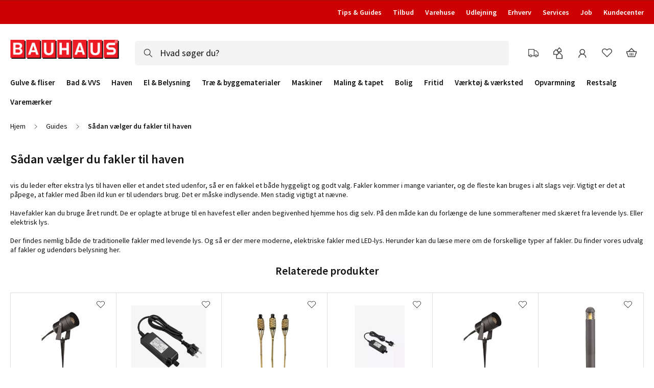

--- FILE ---
content_type: text/css
request_url: https://www.bauhaus.dk/static/version1768993747/frontend/Vaimo/bauhaus-dk/da_DK/css/compiled/cms.css
body_size: 615
content:
.page-layout-2columns-left .columns{box-sizing:border-box;display:flex;flex-wrap:wrap}.page-layout-2columns-left .columns:after{clear:both;content:"";display:block;height:0;overflow:hidden;visibility:hidden}.page-layout-2columns-left .columns .column.main{flex-grow:1;order:1;width:100%}.page-layout-2columns-left .columns .sidebar-main{flex-basis:100%;flex-grow:1;min-width:200px;order:1}.page-layout-2columns-left .columns .sidebar-additional{flex-basis:100%;flex-grow:1;order:2}@media only screen and (min-width:768px){.page-layout-2columns-left .columns .column.main{order:2;width:74%}.page-layout-2columns-left .columns .sidebar-main{order:1;width:20%}.page-layout-2columns-left .columns .sidebar-additional{order:2;width:20%}}@media only screen and (min-width:992px){.page-layout-2columns-left .columns{display:block}.page-layout-2columns-left .column.main{min-height:300px}.page-layout-2columns-left .columns .column.main{float:right;order:2;width:83%}.page-layout-2columns-left .columns .sidebar-main{float:left;order:1;width:17%}.page-layout-2columns-left .columns .sidebar-additional{clear:both;float:right;order:2;padding-left:0;width:17%}}.cms-page-view.page-layout-2columns-left .column.main{padding:0 16px;width:78%}.cms-page-view.page-layout-2columns-left .columns .sidebar-main{width:22%}@media only screen and (max-width:991px){.cms-page-view.page-layout-2columns-left .columns .sidebar-main{order:0}}.cms-menu{border:1px solid #ccc;margin-bottom:45px;padding-bottom:10px}@media only screen and (max-width:991px){.cms-menu{background:#f4f4f4;margin-bottom:0}}.cms-menu .no-children{line-height:2.6;padding:0 16px}.cms-menu .no-children.active,.cms-menu .no-children.child-active{background:#eee;font-family:Source Sans Pro;font-weight:700}.cms-menu .parent>a,.cms-menu .parent>strong{color:#333;display:block;font-family:Source Sans Pro;font-style:normal;line-height:1.2;margin-bottom:10px;margin-top:10px;padding-left:16px}@media only screen and (max-width:991px){.cms-menu .parent>a,.cms-menu .parent>strong{display:none}}.cms-menu .parent a,.cms-menu .parent strong{display:inline-block;font-size:1.4rem;line-height:1.4}.cms-menu .parent .parent{position:relative}.cms-menu .parent .parent>ol,.cms-menu .parent .parent>ul{display:none;padding-left:10px}.cms-menu .parent .parent.active>ol,.cms-menu .parent .parent.active>ul{display:block}.cms-menu .parent .parent.active:after{-webkit-transform:rotate(180deg);transform:rotate(180deg);transition:-webkit-transform .2s ease;transition:transform .2s ease;transition:transform .2s ease,-webkit-transform .2s ease}.cms-menu .parent .parent a{display:inline-block;width:calc(100% - 50px)}.cms-menu .parent .parent:after{background:url(../../images/logistics/dropdown-arrow.svg) no-repeat 50%;background-size:10px auto;content:"";cursor:pointer;display:block;height:26px;position:absolute;right:0;top:6px;width:40px}.cms-menu li{list-style:none}.cms-menu li a,.cms-menu li a:active,.cms-menu li a:hover,.cms-menu li a:visited{color:inherit;text-decoration:none}.cms-menu__toggle-switcher{display:none}@media only screen and (max-width:991px){.cms-menu__toggle-switcher{display:block;margin-top:10px;outline:none;padding-left:15px;position:relative}.cms-menu__toggle-switcher:after{background:url(../../images/open.svg) no-repeat 50%;background-size:contain;content:"";height:20px;position:absolute;right:10px;top:-4px;width:20px}.cms-menu__toggle-switcher:active{outline:none}.cms-menu__content{background:#f4f4f4;display:none}.cms-menu__wrapper{background:#f4f4f4;border:1px solid #ccc;margin-bottom:15px}.cms-menu__wrapper.active .cms-menu__content{display:block}}.cms-menu__wrapper.active .cms-menu{border:none}

--- FILE ---
content_type: application/javascript
request_url: https://www.bauhaus.dk/static/version1768993747/frontend/Vaimo/bauhaus-dk/da_DK/Magento_PageBuilder/js/events.js
body_size: -5
content:
define(["uiEvents"],function(uiEvents){"use strict";return{on:function(events,callback,ns){return uiEvents.on("pagebuilder:"+events,callback,"pagebuilder:"+ns),this},off:function(ns){return uiEvents.off("pagebuilder:"+ns),this},trigger:function(name,args){return uiEvents.trigger("pagebuilder:"+name,args)}}});

--- FILE ---
content_type: image/svg+xml
request_url: https://www.bauhaus.dk/static/version1768993747/frontend/Vaimo/bauhaus-dk/da_DK/images/rate-stars-empty.svg
body_size: 52
content:
<svg xmlns="http://www.w3.org/2000/svg" width="320" height="64"><path d="M32 1.18l9.46 20.2 21.504 3.296L47.392 40.69l3.64 22.37L32 52.513l-19.03 10.55 3.64-22.37L1.035 24.686 22.54 21.4 32 1.18z" id="A" stroke-width="3" fill="#fff" stroke="#ffd301"/><use href="#A" x="64"/><use href="#A" x="128"/><use href="#A" x="192"/><use href="#A" x="256"/></svg>